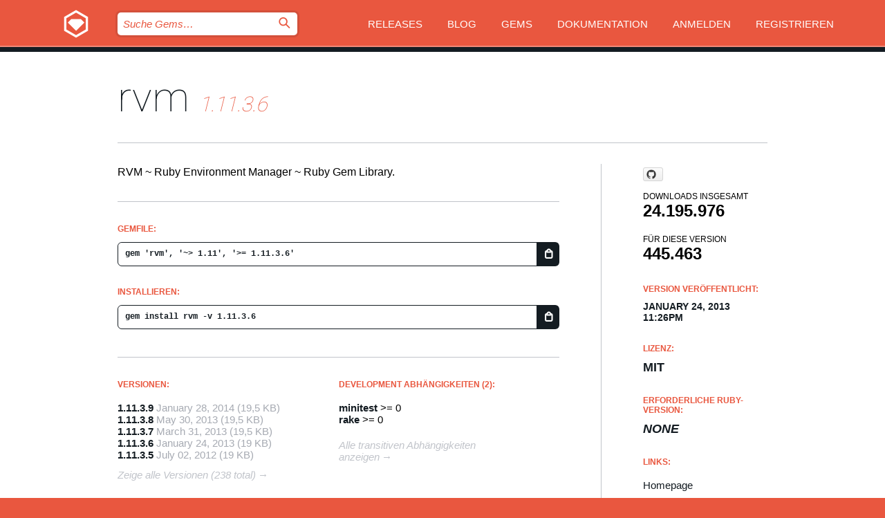

--- FILE ---
content_type: text/html; charset=utf-8
request_url: https://bundler.rubygems.org/gems/rvm/versions/1.11.3.6?locale=de
body_size: 5424
content:
<!DOCTYPE html>
<html lang="de">
  <head>
    <title>rvm | RubyGems.org | Ihre Community des Gem-Hostingservices</title>
    <meta charset="UTF-8">
    <meta content="width=device-width, initial-scale=1, maximum-scale=1, user-scalable=0" name="viewport">
    <meta name="google-site-verification" content="AuesbWQ9MCDMmC1lbDlw25RJzyqWOcDYpuaCjgPxEZY" />
    <link rel="apple-touch-icon" href="/apple-touch-icons/apple-touch-icon.png" />
      <link rel="apple-touch-icon" sizes="57x57" href="/apple-touch-icons/apple-touch-icon-57x57.png" />
      <link rel="apple-touch-icon" sizes="72x72" href="/apple-touch-icons/apple-touch-icon-72x72.png" />
      <link rel="apple-touch-icon" sizes="76x76" href="/apple-touch-icons/apple-touch-icon-76x76.png" />
      <link rel="apple-touch-icon" sizes="114x114" href="/apple-touch-icons/apple-touch-icon-114x114.png" />
      <link rel="apple-touch-icon" sizes="120x120" href="/apple-touch-icons/apple-touch-icon-120x120.png" />
      <link rel="apple-touch-icon" sizes="144x144" href="/apple-touch-icons/apple-touch-icon-144x144.png" />
      <link rel="apple-touch-icon" sizes="152x152" href="/apple-touch-icons/apple-touch-icon-152x152.png" />
      <link rel="apple-touch-icon" sizes="180x180" href="/apple-touch-icons/apple-touch-icon-180x180.png" />
    <link rel="mask-icon" href="/rubygems_logo.svg" color="#e9573f">
    <link rel="fluid-icon" href="/fluid-icon.png"/>
    <link rel="search" type="application/opensearchdescription+xml" title="RubyGems.org" href="/opensearch.xml">
    <link rel="shortcut icon" href="/favicon.ico" type="image/x-icon">
    <link rel="stylesheet" href="/assets/application-fda27980.css" />
    <link href="https://fonts.gstatic.com" rel="preconnect" crossorigin>
    <link href='https://fonts.googleapis.com/css?family=Roboto:100&amp;subset=greek,latin,cyrillic,latin-ext' rel='stylesheet' type='text/css'>
    
<link rel="alternate" type="application/atom+xml" href="https://feeds.feedburner.com/gemcutter-latest" title="RubyGems.org | Neueste Gems">

    <meta name="csrf-param" content="authenticity_token" />
<meta name="csrf-token" content="6ItEsaDcdm7oPBh-I67UxquyUQNp7pNswiZH3la0kWqouQwlJXD6K7NJ6DDAiaGiuBKybuu71Kbjus3435WWwA" />
      <link rel="alternate" type="application/atom+xml" title="rvm Version Feed" href="/gems/rvm/versions.atom" />
    <!-- canonical url -->
    <link rel="canonical" href="https://bundler.rubygems.org/gems/rvm/versions/1.11.3.6" />
    <!-- alternative language versions url -->
      <link rel="alternate" hreflang="en" href="https://bundler.rubygems.org/gems/rvm/versions/1.11.3.6?locale=en" />
      <link rel="alternate" hreflang="nl" href="https://bundler.rubygems.org/gems/rvm/versions/1.11.3.6?locale=nl" />
      <link rel="alternate" hreflang="zh-CN" href="https://bundler.rubygems.org/gems/rvm/versions/1.11.3.6?locale=zh-CN" />
      <link rel="alternate" hreflang="zh-TW" href="https://bundler.rubygems.org/gems/rvm/versions/1.11.3.6?locale=zh-TW" />
      <link rel="alternate" hreflang="pt-BR" href="https://bundler.rubygems.org/gems/rvm/versions/1.11.3.6?locale=pt-BR" />
      <link rel="alternate" hreflang="fr" href="https://bundler.rubygems.org/gems/rvm/versions/1.11.3.6?locale=fr" />
      <link rel="alternate" hreflang="es" href="https://bundler.rubygems.org/gems/rvm/versions/1.11.3.6?locale=es" />
      <link rel="alternate" hreflang="de" href="https://bundler.rubygems.org/gems/rvm/versions/1.11.3.6?locale=de" />
      <link rel="alternate" hreflang="ja" href="https://bundler.rubygems.org/gems/rvm/versions/1.11.3.6?locale=ja" />
    <!-- unmatched alternative language fallback -->
    <link rel="alternate" hreflang="x-default" href="https://bundler.rubygems.org/gems/rvm/versions/1.11.3.6" />

    <script type="importmap" data-turbo-track="reload">{
  "imports": {
    "jquery": "/assets/jquery-15a62848.js",
    "@rails/ujs": "/assets/@rails--ujs-2089e246.js",
    "application": "/assets/application-ae34b86d.js",
    "@hotwired/turbo-rails": "/assets/turbo.min-ad2c7b86.js",
    "@hotwired/stimulus": "/assets/@hotwired--stimulus-132cbc23.js",
    "@hotwired/stimulus-loading": "/assets/stimulus-loading-1fc53fe7.js",
    "@stimulus-components/clipboard": "/assets/@stimulus-components--clipboard-d9c44ea9.js",
    "@stimulus-components/dialog": "/assets/@stimulus-components--dialog-74866932.js",
    "@stimulus-components/reveal": "/assets/@stimulus-components--reveal-77f6cb39.js",
    "@stimulus-components/checkbox-select-all": "/assets/@stimulus-components--checkbox-select-all-e7db6a97.js",
    "github-buttons": "/assets/github-buttons-3337d207.js",
    "webauthn-json": "/assets/webauthn-json-74adc0e8.js",
    "avo.custom": "/assets/avo.custom-4b185d31.js",
    "stimulus-rails-nested-form": "/assets/stimulus-rails-nested-form-3f712873.js",
    "local-time": "/assets/local-time-a331fc59.js",
    "src/oidc_api_key_role_form": "/assets/src/oidc_api_key_role_form-223a59d4.js",
    "src/pages": "/assets/src/pages-64095f36.js",
    "src/transitive_dependencies": "/assets/src/transitive_dependencies-9280dc42.js",
    "src/webauthn": "/assets/src/webauthn-a8b5ca04.js",
    "controllers/application": "/assets/controllers/application-e33ffaa8.js",
    "controllers/autocomplete_controller": "/assets/controllers/autocomplete_controller-e9f78a76.js",
    "controllers/counter_controller": "/assets/controllers/counter_controller-b739ef1d.js",
    "controllers/dialog_controller": "/assets/controllers/dialog_controller-c788489b.js",
    "controllers/dropdown_controller": "/assets/controllers/dropdown_controller-baaf189b.js",
    "controllers/dump_controller": "/assets/controllers/dump_controller-5d671745.js",
    "controllers/exclusive_checkbox_controller": "/assets/controllers/exclusive_checkbox_controller-c624394a.js",
    "controllers/gem_scope_controller": "/assets/controllers/gem_scope_controller-9c330c45.js",
    "controllers": "/assets/controllers/index-236ab973.js",
    "controllers/nav_controller": "/assets/controllers/nav_controller-8f4ea870.js",
    "controllers/onboarding_name_controller": "/assets/controllers/onboarding_name_controller-a65c65ec.js",
    "controllers/radio_reveal_controller": "/assets/controllers/radio_reveal_controller-41774e15.js",
    "controllers/recovery_controller": "/assets/controllers/recovery_controller-b051251b.js",
    "controllers/reveal_controller": "/assets/controllers/reveal_controller-a90af4d9.js",
    "controllers/reveal_search_controller": "/assets/controllers/reveal_search_controller-8dc44279.js",
    "controllers/scroll_controller": "/assets/controllers/scroll_controller-07f12b0d.js",
    "controllers/search_controller": "/assets/controllers/search_controller-79d09057.js",
    "controllers/stats_controller": "/assets/controllers/stats_controller-5bae7b7f.js"
  }
}</script>
<link rel="modulepreload" href="/assets/jquery-15a62848.js" nonce="7455e208f707aeb417cfe67ff10ce15f">
<link rel="modulepreload" href="/assets/@rails--ujs-2089e246.js" nonce="7455e208f707aeb417cfe67ff10ce15f">
<link rel="modulepreload" href="/assets/application-ae34b86d.js" nonce="7455e208f707aeb417cfe67ff10ce15f">
<link rel="modulepreload" href="/assets/turbo.min-ad2c7b86.js" nonce="7455e208f707aeb417cfe67ff10ce15f">
<link rel="modulepreload" href="/assets/@hotwired--stimulus-132cbc23.js" nonce="7455e208f707aeb417cfe67ff10ce15f">
<link rel="modulepreload" href="/assets/stimulus-loading-1fc53fe7.js" nonce="7455e208f707aeb417cfe67ff10ce15f">
<link rel="modulepreload" href="/assets/@stimulus-components--clipboard-d9c44ea9.js" nonce="7455e208f707aeb417cfe67ff10ce15f">
<link rel="modulepreload" href="/assets/@stimulus-components--dialog-74866932.js" nonce="7455e208f707aeb417cfe67ff10ce15f">
<link rel="modulepreload" href="/assets/@stimulus-components--reveal-77f6cb39.js" nonce="7455e208f707aeb417cfe67ff10ce15f">
<link rel="modulepreload" href="/assets/@stimulus-components--checkbox-select-all-e7db6a97.js" nonce="7455e208f707aeb417cfe67ff10ce15f">
<link rel="modulepreload" href="/assets/github-buttons-3337d207.js" nonce="7455e208f707aeb417cfe67ff10ce15f">
<link rel="modulepreload" href="/assets/webauthn-json-74adc0e8.js" nonce="7455e208f707aeb417cfe67ff10ce15f">
<link rel="modulepreload" href="/assets/local-time-a331fc59.js" nonce="7455e208f707aeb417cfe67ff10ce15f">
<link rel="modulepreload" href="/assets/src/oidc_api_key_role_form-223a59d4.js" nonce="7455e208f707aeb417cfe67ff10ce15f">
<link rel="modulepreload" href="/assets/src/pages-64095f36.js" nonce="7455e208f707aeb417cfe67ff10ce15f">
<link rel="modulepreload" href="/assets/src/transitive_dependencies-9280dc42.js" nonce="7455e208f707aeb417cfe67ff10ce15f">
<link rel="modulepreload" href="/assets/src/webauthn-a8b5ca04.js" nonce="7455e208f707aeb417cfe67ff10ce15f">
<link rel="modulepreload" href="/assets/controllers/application-e33ffaa8.js" nonce="7455e208f707aeb417cfe67ff10ce15f">
<link rel="modulepreload" href="/assets/controllers/autocomplete_controller-e9f78a76.js" nonce="7455e208f707aeb417cfe67ff10ce15f">
<link rel="modulepreload" href="/assets/controllers/counter_controller-b739ef1d.js" nonce="7455e208f707aeb417cfe67ff10ce15f">
<link rel="modulepreload" href="/assets/controllers/dialog_controller-c788489b.js" nonce="7455e208f707aeb417cfe67ff10ce15f">
<link rel="modulepreload" href="/assets/controllers/dropdown_controller-baaf189b.js" nonce="7455e208f707aeb417cfe67ff10ce15f">
<link rel="modulepreload" href="/assets/controllers/dump_controller-5d671745.js" nonce="7455e208f707aeb417cfe67ff10ce15f">
<link rel="modulepreload" href="/assets/controllers/exclusive_checkbox_controller-c624394a.js" nonce="7455e208f707aeb417cfe67ff10ce15f">
<link rel="modulepreload" href="/assets/controllers/gem_scope_controller-9c330c45.js" nonce="7455e208f707aeb417cfe67ff10ce15f">
<link rel="modulepreload" href="/assets/controllers/index-236ab973.js" nonce="7455e208f707aeb417cfe67ff10ce15f">
<link rel="modulepreload" href="/assets/controllers/nav_controller-8f4ea870.js" nonce="7455e208f707aeb417cfe67ff10ce15f">
<link rel="modulepreload" href="/assets/controllers/onboarding_name_controller-a65c65ec.js" nonce="7455e208f707aeb417cfe67ff10ce15f">
<link rel="modulepreload" href="/assets/controllers/radio_reveal_controller-41774e15.js" nonce="7455e208f707aeb417cfe67ff10ce15f">
<link rel="modulepreload" href="/assets/controllers/recovery_controller-b051251b.js" nonce="7455e208f707aeb417cfe67ff10ce15f">
<link rel="modulepreload" href="/assets/controllers/reveal_controller-a90af4d9.js" nonce="7455e208f707aeb417cfe67ff10ce15f">
<link rel="modulepreload" href="/assets/controllers/reveal_search_controller-8dc44279.js" nonce="7455e208f707aeb417cfe67ff10ce15f">
<link rel="modulepreload" href="/assets/controllers/scroll_controller-07f12b0d.js" nonce="7455e208f707aeb417cfe67ff10ce15f">
<link rel="modulepreload" href="/assets/controllers/search_controller-79d09057.js" nonce="7455e208f707aeb417cfe67ff10ce15f">
<link rel="modulepreload" href="/assets/controllers/stats_controller-5bae7b7f.js" nonce="7455e208f707aeb417cfe67ff10ce15f">
<script type="module" nonce="7455e208f707aeb417cfe67ff10ce15f">import "application"</script>
  </head>

  <body class="" data-controller="nav" data-nav-expanded-class="mobile-nav-is-expanded">
    <!-- Top banner -->

    <!-- Policies acknowledgment banner -->
    

    <header class="header header--interior" data-nav-target="header collapse">
      <div class="l-wrap--header">
        <a title="RubyGems" class="header__logo-wrap" data-nav-target="logo" href="/">
          <span class="header__logo" data-icon="⬡">⬢</span>
          <span class="t-hidden">RubyGems</span>
</a>        <a class="header__club-sandwich" href="#" data-action="nav#toggle focusin->nav#focus mousedown->nav#mouseDown click@window->nav#hide">
          <span class="t-hidden">Navigation menu</span>
        </a>

        <div class="header__nav-links-wrap">
          <div class="header__search-wrap" role="search">
  <form data-controller="autocomplete" data-autocomplete-selected-class="selected" action="/search" accept-charset="UTF-8" method="get">
    <input type="search" name="query" id="query" placeholder="Suche Gems&hellip;" class="header__search" autocomplete="off" aria-autocomplete="list" data-autocomplete-target="query" data-action="autocomplete#suggest keydown.down-&gt;autocomplete#next keydown.up-&gt;autocomplete#prev keydown.esc-&gt;autocomplete#hide keydown.enter-&gt;autocomplete#clear click@window-&gt;autocomplete#hide focus-&gt;autocomplete#suggest blur-&gt;autocomplete#hide" data-nav-target="search" />

    <ul class="suggest-list" role="listbox" data-autocomplete-target="suggestions"></ul>

    <template id="suggestion" data-autocomplete-target="template">
      <li class="menu-item" role="option" tabindex="-1" data-autocomplete-target="item" data-action="click->autocomplete#choose mouseover->autocomplete#highlight"></li>
    </template>

    <label id="querylabel" for="query">
      <span class="t-hidden">Suche Gems&hellip;</span>
</label>
    <input type="submit" value="⌕" id="search_submit" class="header__search__icon" aria-labelledby="querylabel" data-disable-with="⌕" />

</form></div>


          <nav class="header__nav-links" data-controller="dropdown">

            <a class="header__nav-link " href="https://bundler.rubygems.org/releases">Releases</a>
            <a class="header__nav-link" href="https://blog.rubygems.org">Blog</a>

              <a class="header__nav-link" href="/gems">Gems</a>

            <a class="header__nav-link" href="https://guides.rubygems.org">Dokumentation</a>

              <a class="header__nav-link " href="/sign_in">Anmelden</a>
                <a class="header__nav-link " href="/sign_up">Registrieren</a>
          </nav>
        </div>
      </div>
    </header>



    <main class="main--interior" data-nav-target="collapse">
        <div class="l-wrap--b">
            <h1 class="t-display page__heading">
              <a class="t-link--black" href="/gems/rvm">rvm</a>

                <i class="page__subheading">1.11.3.6</i>
            </h1>
          
          


<div class="l-overflow">
  <div class="l-colspan--l colspan--l--has-border">
      <div class="gem__intro">
        <div id="markup" class="gem__desc">
          <p>RVM ~ Ruby Environment Manager ~ Ruby Gem Library.</p>
        </div>
      </div>

      <div class="gem__install">
        <h2 class="gem__ruby-version__heading t-list__heading">
          Gemfile:
          <div class="gem__code-wrap" data-controller="clipboard" data-clipboard-success-content-value="✔"><input type="text" name="gemfile_text" id="gemfile_text" value="gem &#39;rvm&#39;, &#39;~&gt; 1.11&#39;, &#39;&gt;= 1.11.3.6&#39;" class="gem__code" readonly="readonly" data-clipboard-target="source" /><span class="gem__code__icon" title="In die Zwischenablage kopieren" data-action="click-&gt;clipboard#copy" data-clipboard-target="button">=</span></div>
        </h2>
        <h2 class="gem__ruby-version__heading t-list__heading">
          installieren:
          <div class="gem__code-wrap" data-controller="clipboard" data-clipboard-success-content-value="✔"><input type="text" name="install_text" id="install_text" value="gem install rvm -v 1.11.3.6" class="gem__code" readonly="readonly" data-clipboard-target="source" /><span class="gem__code__icon" title="In die Zwischenablage kopieren" data-action="click-&gt;clipboard#copy" data-clipboard-target="button">=</span></div>
        </h2>
      </div>

      <div class="l-half--l">
        <div class="versions">
          <h3 class="t-list__heading">Versionen:</h3>
          <ol class="gem__versions t-list__items">
            <li class="gem__version-wrap">
  <a class="t-list__item" href="/gems/rvm/versions/1.11.3.9">1.11.3.9</a>
  <small class="gem__version__date">January 28, 2014</small>

  <span class="gem__version__date">(19,5 KB)</span>
</li>
<li class="gem__version-wrap">
  <a class="t-list__item" href="/gems/rvm/versions/1.11.3.8">1.11.3.8</a>
  <small class="gem__version__date">May 30, 2013</small>

  <span class="gem__version__date">(19,5 KB)</span>
</li>
<li class="gem__version-wrap">
  <a class="t-list__item" href="/gems/rvm/versions/1.11.3.7">1.11.3.7</a>
  <small class="gem__version__date">March 31, 2013</small>

  <span class="gem__version__date">(19,5 KB)</span>
</li>
<li class="gem__version-wrap">
  <a class="t-list__item" href="/gems/rvm/versions/1.11.3.6">1.11.3.6</a>
  <small class="gem__version__date">January 24, 2013</small>

  <span class="gem__version__date">(19 KB)</span>
</li>
<li class="gem__version-wrap">
  <a class="t-list__item" href="/gems/rvm/versions/1.11.3.5">1.11.3.5</a>
  <small class="gem__version__date">July 02, 2012</small>

  <span class="gem__version__date">(19 KB)</span>
</li>

          </ol>
            <a class="gem__see-all-versions t-link--gray t-link--has-arrow" href="https://bundler.rubygems.org/gems/rvm/versions">Zeige alle Versionen (238 total)</a>
        </div>
      </div>

    <div class = "l-half--l">
      
        <div class="dependencies gem__dependencies" id="development_dependencies">
    <h3 class="t-list__heading">Development Abhängigkeiten (2):</h3>
    <div class="t-list__items">
          <div class="gem__requirement-wrap">
            <a class="t-list__item" href="/gems/minitest"><strong>minitest</strong></a>
            &gt;= 0
          </div>
          <div class="gem__requirement-wrap">
            <a class="t-list__item" href="/gems/rake"><strong>rake</strong></a>
            &gt;= 0
          </div>
    </div>
  </div>

        <div class="dependencies_list">
          <a class="gem__see-all-versions t-link--gray t-link--has-arrow push--s" href="/gems/rvm/versions/1.11.3.6/dependencies">Alle transitiven Abhängigkeiten anzeigen</a>
        </div>
    </div>


    <div class="gem__members">

    <h3 class="t-list__heading">Besitzer:</h3>
    <div class="gem__users">
      <a alt="wayneeseguin" title="wayneeseguin" href="/profiles/wayneeseguin"><img id="gravatar-197" width="48" height="48" src="/users/197/avatar.jpeg?size=48&amp;theme=light" /></a><a alt="mpapis" title="mpapis" href="/profiles/mpapis"><img id="gravatar-50313" width="48" height="48" src="/users/50313/avatar.jpeg?size=48&amp;theme=light" /></a><a alt="havenwood" title="havenwood" href="/profiles/havenwood"><img id="gravatar-56062" width="48" height="48" src="/users/56062/avatar.jpeg?size=48&amp;theme=light" /></a><a alt="pkuczynski" title="pkuczynski" href="/profiles/pkuczynski"><img id="gravatar-73070" width="48" height="48" src="/users/73070/avatar.jpeg?size=48&amp;theme=light" /></a>
    </div>




    <h3 class="t-list__heading">Autoren:</h3>
    <ul class="t-list__items">
      <li class="t-list__item">
        <p>Wayne E. Seguin, Michal Papis</p>
      </li>
    </ul>

    <h3 class="t-list__heading">SHA 256-Prüfsumme:</h3>
    <div class="gem__code-wrap" data-controller="clipboard" data-clipboard-success-content-value="✔"><input type="text" name="gem_sha_256_checksum" id="gem_sha_256_checksum" value="5e84a10369c5ef9e19f998ab448329fd97b8f3ff129864020d491e864f809e7b" class="gem__code" readonly="readonly" data-clipboard-target="source" /><span class="gem__code__icon" title="In die Zwischenablage kopieren" data-action="click-&gt;clipboard#copy" data-clipboard-target="button">=</span></div>


</div>

    <div class="gem__navigation">
    <a class="gem__previous__version" href="/gems/rvm/versions/1.11.3.5">← Previous version</a>

    <a class="gem__next__version" href="/gems/rvm/versions/1.11.3.7">Next version →</a>
</div>

  </div>

  <div class="gem__aside l-col--r--pad">
    <span class="github-btn" data-user="rvm" data-repo="rvm-gem" data-type="star" data-count="true" data-size="large">
  <a class="gh-btn" href="#" rel="noopener noreferrer" target="_blank">
    <span class="gh-ico" aria-hidden="true"></span>
    <span class="gh-text"></span>
  </a>
  <a class="gh-count" href="#" rel="noopener noreferrer" target="_blank" aria-hidden="true"></a>
</span>
  <div class="gem__downloads-wrap" data-href="/api/v1/downloads/rvm-1.11.3.6.json">
    <h2 class="gem__downloads__heading t-text--s">
      Downloads insgesamt
      <span class="gem__downloads">24.195.976</span>
    </h2>
    <h2 class="gem__downloads__heading t-text--s">
      Für diese Version
      <span class="gem__downloads">445.463</span>
    </h2>
  </div>

  <h2 class="gem__ruby-version__heading t-list__heading">
    Version veröffentlicht:
    <span class="gem__rubygem-version-age">
      <p><time datetime="2013-01-24T23:26:01Z" data-local="time-ago">January 24, 2013 11:26pm</time></p>
    </span>
  </h2>

  <h2 class="gem__ruby-version__heading t-list__heading">
    Lizenz:
    <span class="gem__ruby-version">
      <p>MIT</p>
    </span>
  </h2>
  <h2 class="gem__ruby-version__heading t-list__heading">
    Erforderliche Ruby-Version:
    <i class="gem__ruby-version">
        None
    </i>
  </h2>
  <h3 class="t-list__heading">Links:</h3>
  <div class="t-list__items">
      <a rel="nofollow" class="gem__link t-list__item" id="home" href="http://rvm.io/">Homepage</a>
      <a rel="nofollow" class="gem__link t-list__item" id="code" href="https://github.com/rvm/rvm-gem">Quellcode</a>
      <a rel="nofollow" class="gem__link t-list__item" id="bugs" href="http://github.com/wayneeseguin/rvm-gem/issues">Bug Tracker</a>
      <a rel="nofollow" class="gem__link t-list__item" id="download" href="/downloads/rvm-1.11.3.6.gem">Download</a>
    <a class="gem__link t-list__item" href="https://my.diffend.io/gems/rvm/prev/1.11.3.6">Review changes</a>
    <a class="gem__link t-list__item" id="badge" href="https://badge.fury.io/rb/rvm/install">Abzeichen</a>
    <a class="toggler gem__link t-list__item" id="subscribe" href="/sign_in">Abonniere</a>
    <a class="gem__link t-list__item" id="rss" href="/gems/rvm/versions.atom">RSS</a>
    <a class="gem__link t-list__item" href="mailto:support@rubygems.org?subject=Reporting Abuse on rvm">Missbrauch melden</a>
    <a rel="nofollow" class="gem__link t-list__item" id="reverse_dependencies" href="/gems/rvm/reverse_dependencies">Reverse dependencies</a>
    
    
    
    
    
  </div>
</div>

</div>

        </div>
    </main>

    <footer class="footer" data-nav-target="collapse">
      <div class="l-wrap--footer">
        <div class="l-overflow">
          <div class="nav--v l-col--r--pad">
            <a class="nav--v__link--footer" href="https://status.rubygems.org">Status</a>
            <a class="nav--v__link--footer" href="https://uptime.rubygems.org">Betriebszeit</a>
            <a class="nav--v__link--footer" href="https://github.com/rubygems/rubygems.org">Code</a>
            <a class="nav--v__link--footer" href="/pages/data">Daten</a>
            <a class="nav--v__link--footer" href="/stats">Statistiken</a>
            <a class="nav--v__link--footer" href="https://guides.rubygems.org/contributing/">Beitragen</a>
              <a class="nav--v__link--footer" href="/pages/about">Über uns</a>
            <a class="nav--v__link--footer" href="mailto:support@rubygems.org">Hilfe</a>
            <a class="nav--v__link--footer" href="https://guides.rubygems.org/rubygems-org-api">API</a>
            <a class="nav--v__link--footer" href="/policies">Policies</a>
            <a class="nav--v__link--footer" href="/pages/supporters">Support Us</a>
              <a class="nav--v__link--footer" href="/pages/security">Security</a>
          </div>
          <div class="l-colspan--l colspan--l--has-border">
            <div class="footer__about">
              <p>
                RubyGems.org ist der Gem-Hosting-Dienst der Ruby-Community. <a href="https://guides.rubygems.org/publishing/">Veröffentlichen Sie Ihre Gems</a> sofort und <a href="https://guides.rubygems.org/command-reference/#gem-install">installieren Sie sie dann</a>. Verwenden Sie <a href="https://guides.rubygems.org/rubygems-org-api/">die API</a>, um mehr über <a href="/gems">verfügbare Gems</a> herauszufinden. <a href="https://guides.rubygems.org/contributing/">Werden Sie ein Mitwirkender</a> und verbessern Sie die Website selbst.
              </p>
              <p>
                RubyGems.org wird durch eine Partnerschaft mit der breiteren Ruby-Gemeinschaft ermöglicht. <a href="https://www.fastly.com/">Fastly</a>, der Anbieter von Bandbreite und CDN-Support, <a href="https://www.rubycentral.org/">Ruby Central</a>, das die Infrastrukturkosten trägt, und die Finanzierung der Entwicklung und Verwaltung der Server übernimmt. <a href="/pages/supporters">Erfahren Sie mehr über unsere Sponsoren und wie sie zusammenarbeiten.</a>
              </p>
            </div>
          </div>
        </div>
      </div>
      <div class="footer__sponsors">
        <a class="footer__sponsor footer__sponsor__ruby_central" href="https://rubycentral.org/open-source/" target="_blank" rel="noopener">
          Operated by
          <span class="t-hidden">Ruby Central</span>
        </a>
        <a class="footer__sponsor footer__sponsor__dockyard" href="https://dockyard.com/ruby-on-rails-consulting" target="_blank" rel="noopener">
          Design von
          <span class="t-hidden">DockYard</span>
        </a>
        <a class="footer__sponsor footer__sponsor__aws" href="https://aws.amazon.com/" target="_blank" rel="noopener">
          Gehostet von
          <span class="t-hidden">AWS</span>
        </a>
        <a class="footer__sponsor footer__sponsor__dnsimple" href="https://dnsimple.link/resolving-rubygems" target="_blank" rel="noopener">
          Aufgelöst mit
          <span class="t-hidden">DNSimple</span>
        </a>
        <a class="footer__sponsor footer__sponsor__datadog" href="https://www.datadoghq.com/" target="_blank" rel="noopener">
          Überwacht von
          <span class="t-hidden">Datadog</span>
        </a>
        <a class="footer__sponsor footer__sponsor__fastly" href="https://www.fastly.com/customers/ruby-central" target="_blank" rel="noopener">
          Gems angeboten von
          <span class="t-hidden">Fastly</span>
        </a>
        <a class="footer__sponsor footer__sponsor__honeybadger" href="https://www.honeybadger.io/" target="_blank" rel="noopener">
          Überwacht von
          <span class="t-hidden">Honeybadger</span>
        </a>
        <a class="footer__sponsor footer__sponsor__mend" href="https://mend.io/" target="_blank" rel="noopener">
          Secured by
          <span class="t-hidden">Mend.io</span>
        </a>
      </div>
      <div class="footer__language_selector">
          <div class="footer__language">
            <a class="nav--v__link--footer" href="/gems/rvm/versions/1.11.3.6?locale=en">English</a>
          </div>
          <div class="footer__language">
            <a class="nav--v__link--footer" href="/gems/rvm/versions/1.11.3.6?locale=nl">Nederlands</a>
          </div>
          <div class="footer__language">
            <a class="nav--v__link--footer" href="/gems/rvm/versions/1.11.3.6?locale=zh-CN">简体中文</a>
          </div>
          <div class="footer__language">
            <a class="nav--v__link--footer" href="/gems/rvm/versions/1.11.3.6?locale=zh-TW">正體中文</a>
          </div>
          <div class="footer__language">
            <a class="nav--v__link--footer" href="/gems/rvm/versions/1.11.3.6?locale=pt-BR">Português do Brasil</a>
          </div>
          <div class="footer__language">
            <a class="nav--v__link--footer" href="/gems/rvm/versions/1.11.3.6?locale=fr">Français</a>
          </div>
          <div class="footer__language">
            <a class="nav--v__link--footer" href="/gems/rvm/versions/1.11.3.6?locale=es">Español</a>
          </div>
          <div class="footer__language">
            <a class="nav--v__link--footer" href="/gems/rvm/versions/1.11.3.6?locale=de">Deutsch</a>
          </div>
          <div class="footer__language">
            <a class="nav--v__link--footer" href="/gems/rvm/versions/1.11.3.6?locale=ja">日本語</a>
          </div>
      </div>
    </footer>
    
    <script type="text/javascript" defer src="https://www.fastly-insights.com/insights.js?k=3e63c3cd-fc37-4b19-80b9-65ce64af060a"></script>
  </body>
</html>
